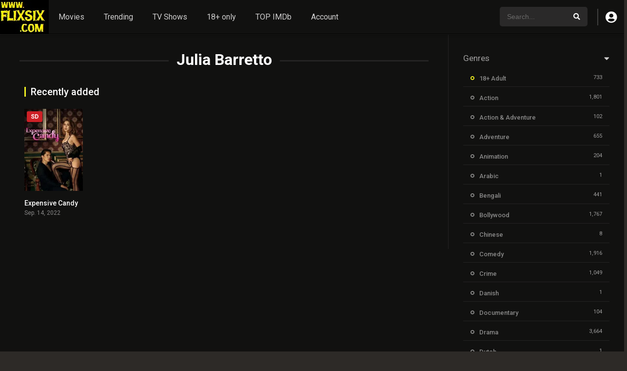

--- FILE ---
content_type: text/html; charset=UTF-8
request_url: https://flixsix.com/cast/julia-barretto/
body_size: 11902
content:
<!DOCTYPE html>
<html lang="en-US">
<head>
<meta charset="UTF-8" />
<link rel='apple-touch-icon' href='https://flixsix.com/wp-content/uploads/2023/04/apple-touch-icon.png'/>
<meta name="apple-mobile-web-app-capable" content="yes">
<meta name="apple-mobile-web-app-status-bar-style" content="black">
<meta name="mobile-web-app-capable" content="yes">
<meta name="viewport" content="width=device-width, initial-scale=1, shrink-to-fit=no">
<style>
div.mobileadban {background-color: #000000;margin-bottom: 10px;width:100%; height:82px;}
div.mobileadban a img {display: block; margin-left: auto; margin-right: auto;}		
div.tabadban {background-color: #000000;margin-bottom: 20px; width:100%; height:151px;}
div.tabdban a img {display: block; margin-left: auto; margin-right: auto;}		
div.desktopadban {background-color: #000000;margin-bottom: 30px; width:100%; height:200px;}
div.desktopadban a img {display: block; margin-left: auto; margin-right: auto;}		
@media screen and (max-width: 565px) {div.tabadban {display: none;}div.desktopadban {display: none;}}
@media screen and (min-width: 566px) and (max-width: 767px) { div.mobileadban {display: none;} div.desktopadban {display: none;}}		
@media screen and (min-width: 768px) {div.mobileadban {display: none;}div.tabadban {display: none;}	}
</style>	
<meta name="theme-color" content="#000000"><link rel='shortcut icon' href='https://flixsix.com/wp-content/uploads/2025/07/icon.jpg' type='image/x-icon' />
<meta name='robots' content='index, follow, max-image-preview:large, max-snippet:-1, max-video-preview:-1' />
	<style>img:is([sizes="auto" i], [sizes^="auto," i]) { contain-intrinsic-size: 3000px 1500px }</style>
	
	<!-- This site is optimized with the Yoast SEO plugin v26.3 - https://yoast.com/wordpress/plugins/seo/ -->
	<title>Julia Barretto Archives - Free Watch online Movies tv series web series at flixsix.com MLSBD, mlwbd</title>
	<link rel="canonical" href="https://flixsix.com/cast/julia-barretto/" />
	<meta property="og:locale" content="en_US" />
	<meta property="og:type" content="article" />
	<meta property="og:title" content="Julia Barretto Archives - Free Watch online Movies tv series web series at flixsix.com MLSBD, mlwbd" />
	<meta property="og:url" content="https://flixsix.com/cast/julia-barretto/" />
	<meta property="og:site_name" content="Free Watch online Movies tv series web series at flixsix.com MLSBD, mlwbd" />
	<meta name="twitter:card" content="summary_large_image" />
	<script type="application/ld+json" class="yoast-schema-graph">{"@context":"https://schema.org","@graph":[{"@type":"CollectionPage","@id":"https://flixsix.com/cast/julia-barretto/","url":"https://flixsix.com/cast/julia-barretto/","name":"Julia Barretto Archives - Free Watch online Movies tv series web series at flixsix.com MLSBD, mlwbd","isPartOf":{"@id":"https://flixsix.com/#website"},"breadcrumb":{"@id":"https://flixsix.com/cast/julia-barretto/#breadcrumb"},"inLanguage":"en-US"},{"@type":"BreadcrumbList","@id":"https://flixsix.com/cast/julia-barretto/#breadcrumb","itemListElement":[{"@type":"ListItem","position":1,"name":"Home","item":"https://flixsix.com/"},{"@type":"ListItem","position":2,"name":"Julia Barretto"}]},{"@type":"WebSite","@id":"https://flixsix.com/#website","url":"https://flixsix.com/","name":"Free Watch online Movies tv series web series at flixsix.com MLSBD, mlwbd","description":"","publisher":{"@id":"https://flixsix.com/#organization"},"potentialAction":[{"@type":"SearchAction","target":{"@type":"EntryPoint","urlTemplate":"https://flixsix.com/?s={search_term_string}"},"query-input":{"@type":"PropertyValueSpecification","valueRequired":true,"valueName":"search_term_string"}}],"inLanguage":"en-US"},{"@type":"Organization","@id":"https://flixsix.com/#organization","name":"Free Watch online Movies tv series web series at flixsix.com MLSBD, mlwbd","url":"https://flixsix.com/","logo":{"@type":"ImageObject","inLanguage":"en-US","@id":"https://flixsix.com/#/schema/logo/image/","url":"https://flixsix.com/wp-content/uploads/2023/04/logo-1.jpg","contentUrl":"https://flixsix.com/wp-content/uploads/2023/04/logo-1.jpg","width":100,"height":70,"caption":"Free Watch online Movies tv series web series at flixsix.com MLSBD, mlwbd"},"image":{"@id":"https://flixsix.com/#/schema/logo/image/"}}]}</script>
	<!-- / Yoast SEO plugin. -->


<link rel='dns-prefetch' href='//fonts.googleapis.com' />
<link rel="alternate" type="application/rss+xml" title="Free Watch online Movies tv series web series at flixsix.com MLSBD, mlwbd &raquo; Feed" href="https://flixsix.com/feed/" />
<link rel="alternate" type="application/rss+xml" title="Free Watch online Movies tv series web series at flixsix.com MLSBD, mlwbd &raquo; Comments Feed" href="https://flixsix.com/comments/feed/" />
<link rel="alternate" type="application/rss+xml" title="Free Watch online Movies tv series web series at flixsix.com MLSBD, mlwbd &raquo; Julia Barretto Cast Feed" href="https://flixsix.com/cast/julia-barretto/feed/" />
<link rel='stylesheet' id='wp-block-library-css' href="https://flixsix.com/wp-includes/css/dist/block-library/style.min.css?ver=6.8.3" type='text/css' media='all' />
<style id='classic-theme-styles-inline-css' type='text/css'>
/*! This file is auto-generated */
.wp-block-button__link{color:#fff;background-color:#32373c;border-radius:9999px;box-shadow:none;text-decoration:none;padding:calc(.667em + 2px) calc(1.333em + 2px);font-size:1.125em}.wp-block-file__button{background:#32373c;color:#fff;text-decoration:none}
</style>
<style id='global-styles-inline-css' type='text/css'>
:root{--wp--preset--aspect-ratio--square: 1;--wp--preset--aspect-ratio--4-3: 4/3;--wp--preset--aspect-ratio--3-4: 3/4;--wp--preset--aspect-ratio--3-2: 3/2;--wp--preset--aspect-ratio--2-3: 2/3;--wp--preset--aspect-ratio--16-9: 16/9;--wp--preset--aspect-ratio--9-16: 9/16;--wp--preset--color--black: #000000;--wp--preset--color--cyan-bluish-gray: #abb8c3;--wp--preset--color--white: #ffffff;--wp--preset--color--pale-pink: #f78da7;--wp--preset--color--vivid-red: #cf2e2e;--wp--preset--color--luminous-vivid-orange: #ff6900;--wp--preset--color--luminous-vivid-amber: #fcb900;--wp--preset--color--light-green-cyan: #7bdcb5;--wp--preset--color--vivid-green-cyan: #00d084;--wp--preset--color--pale-cyan-blue: #8ed1fc;--wp--preset--color--vivid-cyan-blue: #0693e3;--wp--preset--color--vivid-purple: #9b51e0;--wp--preset--gradient--vivid-cyan-blue-to-vivid-purple: linear-gradient(135deg,rgba(6,147,227,1) 0%,rgb(155,81,224) 100%);--wp--preset--gradient--light-green-cyan-to-vivid-green-cyan: linear-gradient(135deg,rgb(122,220,180) 0%,rgb(0,208,130) 100%);--wp--preset--gradient--luminous-vivid-amber-to-luminous-vivid-orange: linear-gradient(135deg,rgba(252,185,0,1) 0%,rgba(255,105,0,1) 100%);--wp--preset--gradient--luminous-vivid-orange-to-vivid-red: linear-gradient(135deg,rgba(255,105,0,1) 0%,rgb(207,46,46) 100%);--wp--preset--gradient--very-light-gray-to-cyan-bluish-gray: linear-gradient(135deg,rgb(238,238,238) 0%,rgb(169,184,195) 100%);--wp--preset--gradient--cool-to-warm-spectrum: linear-gradient(135deg,rgb(74,234,220) 0%,rgb(151,120,209) 20%,rgb(207,42,186) 40%,rgb(238,44,130) 60%,rgb(251,105,98) 80%,rgb(254,248,76) 100%);--wp--preset--gradient--blush-light-purple: linear-gradient(135deg,rgb(255,206,236) 0%,rgb(152,150,240) 100%);--wp--preset--gradient--blush-bordeaux: linear-gradient(135deg,rgb(254,205,165) 0%,rgb(254,45,45) 50%,rgb(107,0,62) 100%);--wp--preset--gradient--luminous-dusk: linear-gradient(135deg,rgb(255,203,112) 0%,rgb(199,81,192) 50%,rgb(65,88,208) 100%);--wp--preset--gradient--pale-ocean: linear-gradient(135deg,rgb(255,245,203) 0%,rgb(182,227,212) 50%,rgb(51,167,181) 100%);--wp--preset--gradient--electric-grass: linear-gradient(135deg,rgb(202,248,128) 0%,rgb(113,206,126) 100%);--wp--preset--gradient--midnight: linear-gradient(135deg,rgb(2,3,129) 0%,rgb(40,116,252) 100%);--wp--preset--font-size--small: 13px;--wp--preset--font-size--medium: 20px;--wp--preset--font-size--large: 36px;--wp--preset--font-size--x-large: 42px;--wp--preset--spacing--20: 0.44rem;--wp--preset--spacing--30: 0.67rem;--wp--preset--spacing--40: 1rem;--wp--preset--spacing--50: 1.5rem;--wp--preset--spacing--60: 2.25rem;--wp--preset--spacing--70: 3.38rem;--wp--preset--spacing--80: 5.06rem;--wp--preset--shadow--natural: 6px 6px 9px rgba(0, 0, 0, 0.2);--wp--preset--shadow--deep: 12px 12px 50px rgba(0, 0, 0, 0.4);--wp--preset--shadow--sharp: 6px 6px 0px rgba(0, 0, 0, 0.2);--wp--preset--shadow--outlined: 6px 6px 0px -3px rgba(255, 255, 255, 1), 6px 6px rgba(0, 0, 0, 1);--wp--preset--shadow--crisp: 6px 6px 0px rgba(0, 0, 0, 1);}:where(.is-layout-flex){gap: 0.5em;}:where(.is-layout-grid){gap: 0.5em;}body .is-layout-flex{display: flex;}.is-layout-flex{flex-wrap: wrap;align-items: center;}.is-layout-flex > :is(*, div){margin: 0;}body .is-layout-grid{display: grid;}.is-layout-grid > :is(*, div){margin: 0;}:where(.wp-block-columns.is-layout-flex){gap: 2em;}:where(.wp-block-columns.is-layout-grid){gap: 2em;}:where(.wp-block-post-template.is-layout-flex){gap: 1.25em;}:where(.wp-block-post-template.is-layout-grid){gap: 1.25em;}.has-black-color{color: var(--wp--preset--color--black) !important;}.has-cyan-bluish-gray-color{color: var(--wp--preset--color--cyan-bluish-gray) !important;}.has-white-color{color: var(--wp--preset--color--white) !important;}.has-pale-pink-color{color: var(--wp--preset--color--pale-pink) !important;}.has-vivid-red-color{color: var(--wp--preset--color--vivid-red) !important;}.has-luminous-vivid-orange-color{color: var(--wp--preset--color--luminous-vivid-orange) !important;}.has-luminous-vivid-amber-color{color: var(--wp--preset--color--luminous-vivid-amber) !important;}.has-light-green-cyan-color{color: var(--wp--preset--color--light-green-cyan) !important;}.has-vivid-green-cyan-color{color: var(--wp--preset--color--vivid-green-cyan) !important;}.has-pale-cyan-blue-color{color: var(--wp--preset--color--pale-cyan-blue) !important;}.has-vivid-cyan-blue-color{color: var(--wp--preset--color--vivid-cyan-blue) !important;}.has-vivid-purple-color{color: var(--wp--preset--color--vivid-purple) !important;}.has-black-background-color{background-color: var(--wp--preset--color--black) !important;}.has-cyan-bluish-gray-background-color{background-color: var(--wp--preset--color--cyan-bluish-gray) !important;}.has-white-background-color{background-color: var(--wp--preset--color--white) !important;}.has-pale-pink-background-color{background-color: var(--wp--preset--color--pale-pink) !important;}.has-vivid-red-background-color{background-color: var(--wp--preset--color--vivid-red) !important;}.has-luminous-vivid-orange-background-color{background-color: var(--wp--preset--color--luminous-vivid-orange) !important;}.has-luminous-vivid-amber-background-color{background-color: var(--wp--preset--color--luminous-vivid-amber) !important;}.has-light-green-cyan-background-color{background-color: var(--wp--preset--color--light-green-cyan) !important;}.has-vivid-green-cyan-background-color{background-color: var(--wp--preset--color--vivid-green-cyan) !important;}.has-pale-cyan-blue-background-color{background-color: var(--wp--preset--color--pale-cyan-blue) !important;}.has-vivid-cyan-blue-background-color{background-color: var(--wp--preset--color--vivid-cyan-blue) !important;}.has-vivid-purple-background-color{background-color: var(--wp--preset--color--vivid-purple) !important;}.has-black-border-color{border-color: var(--wp--preset--color--black) !important;}.has-cyan-bluish-gray-border-color{border-color: var(--wp--preset--color--cyan-bluish-gray) !important;}.has-white-border-color{border-color: var(--wp--preset--color--white) !important;}.has-pale-pink-border-color{border-color: var(--wp--preset--color--pale-pink) !important;}.has-vivid-red-border-color{border-color: var(--wp--preset--color--vivid-red) !important;}.has-luminous-vivid-orange-border-color{border-color: var(--wp--preset--color--luminous-vivid-orange) !important;}.has-luminous-vivid-amber-border-color{border-color: var(--wp--preset--color--luminous-vivid-amber) !important;}.has-light-green-cyan-border-color{border-color: var(--wp--preset--color--light-green-cyan) !important;}.has-vivid-green-cyan-border-color{border-color: var(--wp--preset--color--vivid-green-cyan) !important;}.has-pale-cyan-blue-border-color{border-color: var(--wp--preset--color--pale-cyan-blue) !important;}.has-vivid-cyan-blue-border-color{border-color: var(--wp--preset--color--vivid-cyan-blue) !important;}.has-vivid-purple-border-color{border-color: var(--wp--preset--color--vivid-purple) !important;}.has-vivid-cyan-blue-to-vivid-purple-gradient-background{background: var(--wp--preset--gradient--vivid-cyan-blue-to-vivid-purple) !important;}.has-light-green-cyan-to-vivid-green-cyan-gradient-background{background: var(--wp--preset--gradient--light-green-cyan-to-vivid-green-cyan) !important;}.has-luminous-vivid-amber-to-luminous-vivid-orange-gradient-background{background: var(--wp--preset--gradient--luminous-vivid-amber-to-luminous-vivid-orange) !important;}.has-luminous-vivid-orange-to-vivid-red-gradient-background{background: var(--wp--preset--gradient--luminous-vivid-orange-to-vivid-red) !important;}.has-very-light-gray-to-cyan-bluish-gray-gradient-background{background: var(--wp--preset--gradient--very-light-gray-to-cyan-bluish-gray) !important;}.has-cool-to-warm-spectrum-gradient-background{background: var(--wp--preset--gradient--cool-to-warm-spectrum) !important;}.has-blush-light-purple-gradient-background{background: var(--wp--preset--gradient--blush-light-purple) !important;}.has-blush-bordeaux-gradient-background{background: var(--wp--preset--gradient--blush-bordeaux) !important;}.has-luminous-dusk-gradient-background{background: var(--wp--preset--gradient--luminous-dusk) !important;}.has-pale-ocean-gradient-background{background: var(--wp--preset--gradient--pale-ocean) !important;}.has-electric-grass-gradient-background{background: var(--wp--preset--gradient--electric-grass) !important;}.has-midnight-gradient-background{background: var(--wp--preset--gradient--midnight) !important;}.has-small-font-size{font-size: var(--wp--preset--font-size--small) !important;}.has-medium-font-size{font-size: var(--wp--preset--font-size--medium) !important;}.has-large-font-size{font-size: var(--wp--preset--font-size--large) !important;}.has-x-large-font-size{font-size: var(--wp--preset--font-size--x-large) !important;}
:where(.wp-block-post-template.is-layout-flex){gap: 1.25em;}:where(.wp-block-post-template.is-layout-grid){gap: 1.25em;}
:where(.wp-block-columns.is-layout-flex){gap: 2em;}:where(.wp-block-columns.is-layout-grid){gap: 2em;}
:root :where(.wp-block-pullquote){font-size: 1.5em;line-height: 1.6;}
</style>
<link rel='stylesheet' id='fontawesome-pro-css' href="https://flixsix.com/wp-content/themes/dooplay255/assets/fontawesome/css/all.min.css?ver=5.15.1" type='text/css' media='all' />
<link rel='stylesheet' id='owl-carousel-css' href="https://flixsix.com/wp-content/themes/dooplay255/assets/css/front.owl.min.css?ver=2.5.5" type='text/css' media='all' />
<link rel='stylesheet' id='google-fonts-css' href='https://fonts.googleapis.com/css?family=Roboto%3A300%2C400%2C500%2C700&#038;ver=2.5.5' type='text/css' media='all' />
<link rel='stylesheet' id='scrollbar-css' href="https://flixsix.com/wp-content/themes/dooplay255/assets/css/front.crollbar.min.css?ver=1769001010" type='text/css' media='all' />
<link rel='stylesheet' id='dooplay-css' href="https://flixsix.com/wp-content/themes/dooplay255/assets/css/front.style.min.css?ver=1769001010" type='text/css' media='all' />
<link rel='stylesheet' id='dooplay-color-scheme-css' href="https://flixsix.com/wp-content/themes/dooplay255/assets/css/colors.dark.min.css?ver=1769001010" type='text/css' media='all' />
<link rel='stylesheet' id='dooplay-responsive-css' href="https://flixsix.com/wp-content/themes/dooplay255/assets/css/front.mobile.min.css?ver=1769001010" type='text/css' media='all' />
<script type="text/javascript" src="https://flixsix.com/wp-includes/js/jquery/jquery.min.js?ver=3.7.1" id="jquery-core-js"></script>
<script type="text/javascript" src="https://flixsix.com/wp-includes/js/jquery/jquery-migrate.min.js?ver=3.4.1" id="jquery-migrate-js"></script>
<script type="text/javascript" src="https://flixsix.com/wp-content/themes/dooplay255/assets/js/lib/lazyload.js?ver=2.5.5" id="lazyload-js"></script>
<script type="text/javascript" src="https://flixsix.com/wp-content/themes/dooplay255/assets/js/lib/pwsscrollbar.js?ver=2.5.5" id="scrollbar-js"></script>
<script type="text/javascript" src="https://flixsix.com/wp-content/themes/dooplay255/assets/js/lib/owlcarousel.js?ver=2.5.5" id="owl-carousel-js"></script>
<script type="text/javascript" src="https://flixsix.com/wp-content/themes/dooplay255/assets/js/lib/idtabs.js?ver=2.5.5" id="idTabs-js"></script>
<script type="text/javascript" src="https://flixsix.com/wp-content/themes/dooplay255/assets/js/lib/isrepeater.js?ver=2.5.5" id="dtRepeat-js"></script>
<script type="text/javascript" id="dt_main_ajax-js-extra">
/* <![CDATA[ */
var dtAjax = {"url":"\/wp-admin\/admin-ajax.php","player_api":"http:\/\/flixsix.com\/wp-json\/dooplayer\/v2\/","play_ajaxmd":"1","play_method":"admin_ajax","googlercptc":"6LeUJQAaAAAAAOcAY9tkbKeUogt8ssBmjV_UG2XF","classitem":"6","loading":"Loading..","afavorites":"Add to favorites","rfavorites":"Remove of favorites","views":"Views","remove":"Remove","isawit":"I saw it","send":"Data send..","updating":"Updating data..","error":"Error","pending":"Pending review","ltipe":"Download","sending":"Sending data","enabled":"Enable","disabled":"Disable","trash":"Delete","lshared":"Links Shared","ladmin":"Manage pending links","sendingrep":"Please wait, sending data..","ready":"Ready","deletelin":"Do you really want to delete this link?"};
/* ]]> */
</script>
<script type="text/javascript" src="https://flixsix.com/wp-content/themes/dooplay255/assets/js/front.ajax.min.js?ver=2.5.5" id="dt_main_ajax-js"></script>
<link rel="https://api.w.org/" href="https://flixsix.com/wp-json/" /><link rel="alternate" title="JSON" type="application/json" href="https://flixsix.com/wp-json/wp/v2/dtcast/31692" /><link rel="EditURI" type="application/rsd+xml" title="RSD" href="https://flixsix.com/xmlrpc.php?rsd" />
<meta name="generator" content="WordPress 6.8.3" />
<script type="text/javascript">jQuery(document).ready(function(a){"false"==dtGonza.mobile&&a(window).load(function(){a(".scrolling").mCustomScrollbar({theme:"minimal-dark",scrollInertia:200,scrollButtons:{enable:!0},callbacks:{onTotalScrollOffset:100,alwaysTriggerOffsets:!1}})})});</script>
<style type='text/css'>
body{font-family:"Roboto", sans-serif;}
body{background-color:#2d2a27;}
header.main .hbox,#contenedor,footer.main .fbox{max-width:1500px;}
a,.home-blog-post .entry-date .date,.top-imdb-item:hover>.title a,.module .content .items .item .data h3 a:hover,.head-main-nav ul.main-header li:hover>a,.login_box .box a.register{color:#eeee22;}
.nav_items_module a.btn:hover,.pagination span.current,.w_item_b a:hover>.data .wextra b:before,.comment-respond h3:before,footer.main .fbox .fmenu ul li a:hover{color:#eeee22;}
header.main .hbox .search form button[type=submit]:hover,.loading,#seasons .se-c .se-a ul.episodios li .episodiotitle a:hover,.sgeneros a:hover,.page_user nav.user ul li a:hover{color:#eeee22;}
footer.main .fbox .fmenu ul li.current-menu-item a,.posts .meta .autor i,.pag_episodes .item a:hover,a.link_a:hover,ul.smenu li a:hover{color:#eeee22;}
header.responsive .nav a.active:before, header.responsive .search a.active:before,.dtuser a.clicklogin:hover,.menuresp .menu ul.resp li a:hover,.menuresp .menu ul.resp li ul.sub-menu li a:hover{color:#eeee22;}
.sl-wrapper a:before,table.account_links tbody td a:hover,.dt_mainmeta nav.genres ul li a:hover{color:#eeee22;}
.dt_mainmeta nav.genres ul li.current-cat a:before,.dooplay_player .options ul li:hover span.title{color:#eeee22;}
.head-main-nav ul.main-header li ul.sub-menu li a:hover,form.form-resp-ab button[type=submit]:hover>span,.sidebar aside.widget ul li a:hover{color:#eeee22;}
header.top_imdb h1.top-imdb-h1 span,article.post .information .meta span.autor,.w_item_c a:hover>.rating i,span.comment-author-link,.pagination a:hover{color:#eeee22;}
.letter_home ul.glossary li a:hover, .letter_home ul.glossary li a.active, .user_control a.in-list{color:#eeee22;}
.headitems a#dooplay_signout:hover, .login_box .box a#c_loginbox:hover{color:#eeee22;}
.report_modal .box .form form fieldset label:hover > span.title{color:#eeee22;}
.linktabs ul li a.selected,ul.smenu li a.selected,a.liked,.module .content header span a.see-all,.page_user nav.user ul li a.selected,.dt_mainmeta nav.releases ul li a:hover{background:#eeee22;}
a.see_all,p.form-submit input[type=submit]:hover,.report-video-form fieldset input[type=submit],a.mtoc,.contact .wrapper fieldset input[type=submit],span.item_type,a.main{background:#eeee22;}
.post-comments .comment-reply-link:hover,#seasons .se-c .se-q span.se-o,#edit_link .box .form_edit .cerrar a:hover{background:#eeee22;}
.user_edit_control ul li a.selected,form.update_profile fieldset input[type=submit],.page_user .content .paged a.load_more:hover,#edit_link .box .form_edit fieldset input[type="submit"]{background:#eeee22;}
.login_box .box input[type="submit"],.form_post_lik .control .left a.add_row:hover,.form_post_lik .table table tbody tr td a.remove_row:hover,.form_post_lik .control .right input[type="submit"]{background:#eeee22;}
#dt_contenedor{background-color:#2d2a27;}
.plyr input[type=range]::-ms-fill-lower{background:#eeee22;}
.menuresp .menu .user a.ctgs,.menuresp .menu .user .logout a:hover{background:#eeee22;}
.plyr input[type=range]:active::-webkit-slider-thumb{background:#eeee22;}
.plyr input[type=range]:active::-moz-range-thumb{background:#eeee22;}
.plyr input[type=range]:active::-ms-thumb{background:#eeee22;}
.tagcloud a:hover,ul.abc li a:hover,ul.abc li a.select, {background:#eeee22;}
.featu{background:#16af93;}
.report_modal .box .form form fieldset input[type=submit]{background-color:#eeee22;}
.contact .wrapper fieldset input[type=text]:focus, .contact .wrapper fieldset textarea:focus,header.main .hbox .dt_user ul li ul li:hover > a,.login_box .box a.register{border-color:#eeee22;}
.module .content header h1{border-color:#eeee22;}
.module .content header h2{border-color:#eeee22;}
a.see_all{border-color:#eeee22;}
.top-imdb-list h3{border-color:#eeee22;}
.user_edit_control ul li a.selected:before{border-top-color:#eeee22;}
header.main .loading{color:#fff!important;}
.starstruck .star-on-png:before{color:#eeee22;}

.search_page_form {
  width: 100%;
    margin-bottom: 10px;
}
.search_page_form form {
    background: yellow;
    border: 1px solid #fc0;
    color: #fc0;
    width: 100%;
    position: relative;
    border-radius: 5px;  
}
.search_page_form form input[type=text] {
    color: #000;  
    width: 100%;
    text-align: center;
    padding: 14px 20px;
    font-size: 18px;
  	margin: 1%;
}
.search_page_form form button {
    position: absolute;
    right: 0;
    top: 0;
    border: 0;
    padding: 14px;
    cursor: pointer;
    background: 0 0;
    	margin: 1%;
}
</style>
<script type='text/javascript' src='//ashorenorris.com/33/20/32/3320321ab012f1b600940dd8c24e8990.js'></script></head>
<body class="archive tax-dtcast term-julia-barretto term-31692 wp-theme-dooplay255">
<div id="dt_contenedor">
<header id="header" class="main">
	<div class="hbox">
		<div class="fix-hidden">
			<div class="logo">
				<a href="https://flixsix.com"><img src='https://flixsix.com/wp-content/uploads/2025/07/logo.jpg' alt='Free Watch online Movies tv series web series at flixsix.com MLSBD, mlwbd'/></a>
			</div>
			<div class="head-main-nav">
				<div class="menu-header-container"><ul id="main_header" class="main-header"><li id="menu-item-20102" class="menu-item menu-item-type-custom menu-item-object-custom menu-item-20102"><a href="https://flixsix.com/movies/">Movies</a></li>
<li id="menu-item-20106" class="menu-item menu-item-type-post_type menu-item-object-page menu-item-20106"><a href="https://flixsix.com/trending/">Trending</a></li>
<li id="menu-item-20103" class="menu-item menu-item-type-custom menu-item-object-custom menu-item-20103"><a href="https://flixsix.com/tvshows/">TV Shows</a></li>
<li id="menu-item-57854" class="menu-item menu-item-type-custom menu-item-object-custom menu-item-57854"><a href="https://flixsix.com/genre/18-adult/">18+ only</a></li>
<li id="menu-item-57855" class="menu-item menu-item-type-post_type menu-item-object-page menu-item-57855"><a href="https://flixsix.com/top-imdb/">TOP IMDb</a></li>
<li id="menu-item-57856" class="menu-item menu-item-type-post_type menu-item-object-page menu-item-57856"><a href="https://flixsix.com/account/">Account</a></li>
</ul></div>			</div>
			<div class="headitems register_active">
				<div id="advc-menu" class="search">
					<form method="get" id="searchform" action="https://flixsix.com">
						<input type="text" placeholder="Search..." name="s" id="s" value="" autocomplete="off">
						<button class="search-button" type="submit"><span class="fas fa-search"></span></button>
					</form>
				</div>
				<!-- end search -->
								<div class="dtuser">
					<a href="#" class="clicklogin">
						<i class="fas fa-user-circle"></i>
					</a>
				</div>
								<!-- end dt_user -->
			</div>
		</div>
		<div class="live-search ltr"></div>
	</div>
</header>
<div class="fixheadresp">
	<header class="responsive">
		<div class="nav"><a class="aresp nav-resp"></a></div>
		<div class="search"><a class="aresp search-resp"></a></div>
		<div class="logo">
            <a href="https://flixsix.com/"><img src='https://flixsix.com/wp-content/uploads/2025/07/logo.jpg' alt='Free Watch online Movies tv series web series at flixsix.com MLSBD, mlwbd'/></a>
        </div>
	</header>
	<div class="search_responsive">
		<form method="get" id="form-search-resp" class="form-resp-ab" action="https://flixsix.com">
			<input type="text" placeholder="Search..." name="s" id="ms" value="" autocomplete="off">
			<button type="submit" class="search-button"><span class="fas fa-search"></span></button>
		</form>
		<div class="live-search"></div>
	</div>
	<div id="arch-menu" class="menuresp">
		<div class="menu">
						<div class="user">
				<a class="ctgs clicklogin">Login</a>
				<a class="ctgs" href="https://flixsix.com/account/?action=sign-in">Sign Up</a>
			</div>
        			<div class="menu-header-container"><ul id="main_header" class="resp"><li class="menu-item menu-item-type-custom menu-item-object-custom menu-item-20102"><a href="https://flixsix.com/movies/">Movies</a></li>
<li class="menu-item menu-item-type-post_type menu-item-object-page menu-item-20106"><a href="https://flixsix.com/trending/">Trending</a></li>
<li class="menu-item menu-item-type-custom menu-item-object-custom menu-item-20103"><a href="https://flixsix.com/tvshows/">TV Shows</a></li>
<li class="menu-item menu-item-type-custom menu-item-object-custom menu-item-57854"><a href="https://flixsix.com/genre/18-adult/">18+ only</a></li>
<li class="menu-item menu-item-type-post_type menu-item-object-page menu-item-57855"><a href="https://flixsix.com/top-imdb/">TOP IMDb</a></li>
<li class="menu-item menu-item-type-post_type menu-item-object-page menu-item-57856"><a href="https://flixsix.com/account/">Account</a></li>
</ul></div>		</div>
	</div>
</div>

<div id="contenedor">
<div class="login_box">
    <div class="box">
        <a id="c_loginbox"><i class="fas fa-times"></i></a>
        <h3>Login to your account</h3>
        <form method="post" id="dooplay_login_user">
            <fieldset class="user"><input type="text" name="log" placeholder="Username"></fieldset>
            <fieldset class="password"><input type="password" name="pwd" placeholder="Password"></fieldset>
            <label><input name="rmb" type="checkbox" id="rememberme" value="forever" checked> Remember Me</label>
            <fieldset class="submit"><input id="dooplay_login_btn" data-btntext="Log in" type="submit" value="Log in"></fieldset>
            <a class="register" href="https://flixsix.com/account/?action=sign-in">Register a new account</a>
            <label><a class="pteks" href="https://flixsix.com/wp-login.php?action=lostpassword">Lost your password?</a></label>
            <input type="hidden" name="red" value="http://flixsix.com/cast/julia-barretto/">
            <input type="hidden" name="action" value="dooplay_login">
        </form>
    </div>
</div>
<div class="module">
	<div class="content right full">
	<h1 class="heading-archive">Julia Barretto</h1>
			
	<div class="desc_category">
			</div>
	<header>
		<h2>Recently added</h2>
	</header>
	<div class="items full">
	<article id="post-40488" class="item movies">
	<div class="poster">
		<img src="https://image.tmdb.org/t/p/w185/xqqSujBOob4zkHwuWsSTUQWAmfh.jpg" alt="Expensive Candy">
		<div class="rating">6.4</div>
		<div class="mepo">
        <span class="quality">SD</span>		</div>
		<a href="https://flixsix.com/movies/expensive-candy/"><div class="see play1"></div></a>
	</div>
	<div class="data">
		<h3><a href="https://flixsix.com/movies/expensive-candy/">Expensive Candy</a></h3>
        <span>Sep. 14, 2022</span>
	</div>
	</article>
	</div>
		</div>
	<div class="sidebar right scrolling">
		<div class="fixed-sidebar-blank">
			<div class="dt_mainmeta"><nav class="genres"><h2 class="widget-title">Genres</h2><ul class="genres falsescroll">	<li class="cat-item cat-item-17729 current-cat"><a aria-current="page" href="https://flixsix.com/genre/18-adult/">18+ Adult</a> <i>733</i>
</li>
	<li class="cat-item cat-item-4"><a href="https://flixsix.com/genre/action/">Action</a> <i>1,801</i>
</li>
	<li class="cat-item cat-item-10234"><a href="https://flixsix.com/genre/action-adventure/">Action &amp; Adventure</a> <i>102</i>
</li>
	<li class="cat-item cat-item-3"><a href="https://flixsix.com/genre/adventure/">Adventure</a> <i>655</i>
</li>
	<li class="cat-item cat-item-93"><a href="https://flixsix.com/genre/animation/">Animation</a> <i>204</i>
</li>
	<li class="cat-item cat-item-9003"><a href="https://flixsix.com/genre/arabic/">Arabic</a> <i>1</i>
</li>
	<li class="cat-item cat-item-8998"><a href="https://flixsix.com/genre/bengali/">Bengali</a> <i>441</i>
</li>
	<li class="cat-item cat-item-402"><a href="https://flixsix.com/genre/bollywood/">Bollywood</a> <i>1,767</i>
</li>
	<li class="cat-item cat-item-9004"><a href="https://flixsix.com/genre/chinese/">Chinese</a> <i>8</i>
</li>
	<li class="cat-item cat-item-57"><a href="https://flixsix.com/genre/comedy/">Comedy</a> <i>1,916</i>
</li>
	<li class="cat-item cat-item-45"><a href="https://flixsix.com/genre/crime/">Crime</a> <i>1,049</i>
</li>
	<li class="cat-item cat-item-9007"><a href="https://flixsix.com/genre/danish/">Danish</a> <i>1</i>
</li>
	<li class="cat-item cat-item-268"><a href="https://flixsix.com/genre/documentary/">Documentary</a> <i>104</i>
</li>
	<li class="cat-item cat-item-30"><a href="https://flixsix.com/genre/drama/">Drama</a> <i>3,664</i>
</li>
	<li class="cat-item cat-item-17280"><a href="https://flixsix.com/genre/dutch/">Dutch</a> <i>1</i>
</li>
	<li class="cat-item cat-item-19999"><a href="https://flixsix.com/genre/english/">English</a> <i>2</i>
</li>
	<li class="cat-item cat-item-58"><a href="https://flixsix.com/genre/family/">Family</a> <i>447</i>
</li>
	<li class="cat-item cat-item-5"><a href="https://flixsix.com/genre/fantasy/">Fantasy</a> <i>389</i>
</li>
	<li class="cat-item cat-item-9001"><a href="https://flixsix.com/genre/french/">French</a> <i>6</i>
</li>
	<li class="cat-item cat-item-9005"><a href="https://flixsix.com/genre/german/">German</a> <i>4</i>
</li>
	<li class="cat-item cat-item-404"><a href="https://flixsix.com/genre/hindi-dubbed/">Hindi Dubbed</a> <i>826</i>
</li>
	<li class="cat-item cat-item-495"><a href="https://flixsix.com/genre/history/">History</a> <i>174</i>
</li>
	<li class="cat-item cat-item-403"><a href="https://flixsix.com/genre/hollywood/">Hollywood</a> <i>2,777</i>
</li>
	<li class="cat-item cat-item-22933"><a href="https://flixsix.com/genre/hong-kong/">Hong-Kong</a> <i>1</i>
</li>
	<li class="cat-item cat-item-173"><a href="https://flixsix.com/genre/horror/">Horror</a> <i>622</i>
</li>
	<li class="cat-item cat-item-9009"><a href="https://flixsix.com/genre/indonesian/">Indonesian</a> <i>4</i>
</li>
	<li class="cat-item cat-item-9008"><a href="https://flixsix.com/genre/italian/">Italian</a> <i>5</i>
</li>
	<li class="cat-item cat-item-17282"><a href="https://flixsix.com/genre/japanese/">Japanese</a> <i>1</i>
</li>
	<li class="cat-item cat-item-10775"><a href="https://flixsix.com/genre/kids/">Kids</a> <i>5</i>
</li>
	<li class="cat-item cat-item-8974"><a href="https://flixsix.com/genre/korean/">Korean</a> <i>29</i>
</li>
	<li class="cat-item cat-item-9006"><a href="https://flixsix.com/genre/malayalam/">Malayalam</a> <i>14</i>
</li>
	<li class="cat-item cat-item-124"><a href="https://flixsix.com/genre/music/">Music</a> <i>110</i>
</li>
	<li class="cat-item cat-item-193"><a href="https://flixsix.com/genre/mystery/">Mystery</a> <i>578</i>
</li>
	<li class="cat-item cat-item-17281"><a href="https://flixsix.com/genre/norwegian/">Norwegian</a> <i>1</i>
</li>
	<li class="cat-item cat-item-17259"><a href="https://flixsix.com/genre/pakistani/">Pakistani</a> <i>3</i>
</li>
	<li class="cat-item cat-item-22929"><a href="https://flixsix.com/genre/polish/">Polish</a> <i>1</i>
</li>
	<li class="cat-item cat-item-36998"><a href="https://flixsix.com/genre/portuguese/">Portuguese</a> <i>1</i>
</li>
	<li class="cat-item cat-item-17361"><a href="https://flixsix.com/genre/punjabi/">Punjabi</a> <i>205</i>
</li>
	<li class="cat-item cat-item-10703"><a href="https://flixsix.com/genre/reality/">Reality</a> <i>21</i>
</li>
	<li class="cat-item cat-item-150"><a href="https://flixsix.com/genre/romance/">Romance</a> <i>1,352</i>
</li>
	<li class="cat-item cat-item-9002"><a href="https://flixsix.com/genre/russian/">Russian</a> <i>2</i>
</li>
	<li class="cat-item cat-item-2"><a href="https://flixsix.com/genre/sci-fi/">Sci-Fi</a> <i>0</i>
</li>
	<li class="cat-item cat-item-10397"><a href="https://flixsix.com/genre/sci-fi-fantasy/">Sci-Fi &amp; Fantasy</a> <i>65</i>
</li>
	<li class="cat-item cat-item-29"><a href="https://flixsix.com/genre/science-fiction/">Science Fiction</a> <i>465</i>
</li>
	<li class="cat-item cat-item-11814"><a href="https://flixsix.com/genre/series/">Series</a> <i>3</i>
</li>
	<li class="cat-item cat-item-10833"><a href="https://flixsix.com/genre/soap/">Soap</a> <i>1</i>
</li>
	<li class="cat-item cat-item-9000"><a href="https://flixsix.com/genre/spanish/">Spanish</a> <i>13</i>
</li>
	<li class="cat-item cat-item-13275"><a href="https://flixsix.com/genre/talk/">Talk</a> <i>2</i>
</li>
	<li class="cat-item cat-item-8996"><a href="https://flixsix.com/genre/tamil/">Tamil</a> <i>19</i>
</li>
	<li class="cat-item cat-item-8997"><a href="https://flixsix.com/genre/telegu/">Telegu</a> <i>21</i>
</li>
	<li class="cat-item cat-item-44"><a href="https://flixsix.com/genre/thriller/">Thriller</a> <i>1,908</i>
</li>
	<li class="cat-item cat-item-9010"><a href="https://flixsix.com/genre/turkish/">Turkish</a> <i>2</i>
</li>
	<li class="cat-item cat-item-313"><a href="https://flixsix.com/genre/tv-movie/">TV Movie</a> <i>170</i>
</li>
	<li class="cat-item cat-item-22931"><a href="https://flixsix.com/genre/ukrainian/">Ukrainian</a> <i>1</i>
</li>
	<li class="cat-item cat-item-438"><a href="https://flixsix.com/genre/war/">War</a> <i>109</i>
</li>
	<li class="cat-item cat-item-10316"><a href="https://flixsix.com/genre/war-politics/">War &amp; Politics</a> <i>12</i>
</li>
	<li class="cat-item cat-item-5238"><a href="https://flixsix.com/genre/western/">Western</a> <i>35</i>
</li>
</ul></nav></div>		</div>
	</div>
</div>
</div>
<footer class="main">
	<div class="fbox">
		<div class="fcmpbox">
						<div class="primary">
				<div class="columenu">
					<div class="item">
					   					   					</div>
					<div class="item">
																	</div>
					<div class="item">
																	</div>
				</div>
				<div class="fotlogo">
					<div class="logo"><img src="https://flixsix.com/wp-content/themes/dooplay255/assets/img/brand/dooplay_logo_gray.svg" alt="Free Watch online Movies tv series web series at flixsix.com MLSBD, mlwbd" /></div>				</div>
			</div>
						<div class="copy">© www.FLIXSIX.com 2023</div>
			<span class="top-page"><a id="top-page"><i class="fas fa-angle-up"></i></a></span>
			<div class="fmenu"><ul id="menu-footer-column-1" class="menu"><li id="menu-item-57849" class="menu-item menu-item-type-custom menu-item-object-custom menu-item-57849"><a href="https://pornochilenogratis.com/">porno chileno</a></li>
<li id="menu-item-57850" class="menu-item menu-item-type-custom menu-item-object-custom menu-item-57850"><a href="https://movie-series.stream/">Movie-Series</a></li>
<li id="menu-item-57851" class="menu-item menu-item-type-custom menu-item-object-custom menu-item-57851"><a href="https://hotseries.download">Hot Series</a></li>
<li id="menu-item-57852" class="menu-item menu-item-type-custom menu-item-object-custom menu-item-57852"><a href="https://comics.gafiles.com/">Savita Bhabhi</a></li>
<li id="menu-item-57853" class="menu-item menu-item-type-custom menu-item-object-custom menu-item-57853"><a href="https://series.gafiles.com">Ullu Series</a></li>
</ul></div>		</div>
	</div>
</footer>
</div>
<script type="speculationrules">
{"prefetch":[{"source":"document","where":{"and":[{"href_matches":"\/*"},{"not":{"href_matches":["\/wp-*.php","\/wp-admin\/*","\/wp-content\/uploads\/*","\/wp-content\/*","\/wp-content\/plugins\/*","\/wp-content\/themes\/dooplay255\/*","\/*\\?(.+)"]}},{"not":{"selector_matches":"a[rel~=\"nofollow\"]"}},{"not":{"selector_matches":".no-prefetch, .no-prefetch a"}}]},"eagerness":"conservative"}]}
</script>
<script type="text/javascript">
jQuery(document).ready(function($) {
$("#featured-titles").owlCarousel({ autoPlay:false,items:6,stopOnHover:true,pagination:false,itemsDesktop:[1199,4],itemsDesktopSmall:[980,4],itemsTablet:[768,3],itemsTabletSmall: false,itemsMobile:[479,3] });
$(".nextf").click(function(){ $("#featured-titles").trigger("owl.next") });
$(".prevf").click(function(){ $("#featured-titles").trigger("owl.prev") });
$("#dt-movies").owlCarousel({ autoPlay:3500,items:7,stopOnHover:true,pagination:false,itemsDesktop:[1199,5],itemsDesktopSmall:[980,5],itemsTablet:[768,4],itemsTabletSmall: false,itemsMobile:[479,3] });
$("#dt-tvshows").owlCarousel({ autoPlay:false,items:7,stopOnHover:true,pagination:false,itemsDesktop:[1199,5],itemsDesktopSmall:[980,5],itemsTablet:[768,4],itemsTabletSmall:false,itemsMobile:[479,3] });
$(".next4").click(function(){ $("#dt-tvshows").trigger("owl.next") });
$(".prev4").click(function(){ $("#dt-tvshows").trigger("owl.prev") });
$("#dt-episodes").owlCarousel({ autoPlay:3500,pagination:false,items:5,stopOnHover:true,itemsDesktop:[900,3],itemsDesktopSmall:[750,3],itemsTablet:[500,2],itemsMobile:[320,1] });
$("#dt-seasons").owlCarousel({ autoPlay:false,items:7,stopOnHover:true,pagination:false,itemsDesktop:[1199,5],itemsDesktopSmall:[980,5],itemsTablet:[768,4],itemsTabletSmall:false,itemsMobile:[479,3] });
$(".next2").click(function(){ $("#dt-seasons").trigger("owl.next") });
$(".prev2").click(function(){ $("#dt-seasons").trigger("owl.prev") });
$("#slider-movies").owlCarousel({ autoPlay:4000,items:3,stopOnHover:true,pagination:true,itemsDesktop:[1199,2],itemsDesktopSmall:[980,2],itemsTablet:[768,2],itemsTabletSmall:[600,1],itemsMobile:[479,1] });
$("#slider-tvshows").owlCarousel({ autoPlay:4000,items:3,stopOnHover:true,pagination:true,itemsDesktop:[1199,2],itemsDesktopSmall:[980,2],itemsTablet:[768,2],itemsTabletSmall:[600,1],itemsMobile:[479,1] });
$("#slider-movies-tvshows").owlCarousel({ autoPlay:4000,items:3,stopOnHover:true,pagination:true,itemsDesktop:[1199,2],itemsDesktopSmall:[980,2],itemsTablet:[768,2],itemsTabletSmall:[600,1],itemsMobile:[479,1] });
$(".reset").click(function(event){ if (!confirm( dtGonza.reset_all )) { event.preventDefault() } });
$(".addcontent").click(function(event){ if(!confirm(dtGonza.manually_content)){ event.preventDefault() } });});
(function(b,c,d,e,f,h,j){b.GoogleAnalyticsObject=f,b[f]=b[f]||function(){(b[f].q=b[f].q||[]).push(arguments)},b[f].l=1*new Date,h=c.createElement(d),j=c.getElementsByTagName(d)[0],h.async=1,h.src=e,j.parentNode.insertBefore(h,j)})(window,document,"script","//www.google-analytics.com/analytics.js","ga"),ga("create","UA-69353307-2","auto"),ga("send","pageview");
</script>
<script type="text/javascript" src="https://flixsix.com/wp-content/themes/dooplay255/assets/js/front.scripts.min.js?ver=2.5.5" id="scripts-js"></script>
<script type="text/javascript" id="live_search-js-extra">
/* <![CDATA[ */
var dtGonza = {"api":"https:\/\/flixsix.com\/wp-json\/dooplay\/search\/","glossary":"https:\/\/flixsix.com\/wp-json\/dooplay\/glossary\/","nonce":"3b647b88e1","area":".live-search","button":".search-button","more":"View all results","mobile":"false","reset_all":"Really you want to restart all data?","manually_content":"They sure have added content manually?","loading":"Loading..","loadingplayer":"Loading player..","selectaplayer":"Select a video player","playeradstime":"10","autoplayer":"1","livesearchactive":"1"};
/* ]]> */
</script>
<script type="text/javascript" src="https://flixsix.com/wp-content/themes/dooplay255/assets/js/front.livesearch.min.js?ver=2.5.5" id="live_search-js"></script>
   <!-- Histats.com  (div with counter) --><div id="histats_counter"></div>
<!-- Histats.com  START  (aync)-->
<script type="text/javascript">var _Hasync= _Hasync|| [];
_Hasync.push(['Histats.start', '1,4391862,4,29,115,60,00011111']);
_Hasync.push(['Histats.fasi', '1']);
_Hasync.push(['Histats.track_hits', '']);
(function() {
var hs = document.createElement('script'); hs.type = 'text/javascript'; hs.async = true;
hs.src = ('//s10.histats.com/js15_as.js');
(document.getElementsByTagName('head')[0] || document.getElementsByTagName('body')[0]).appendChild(hs);
})();</script>
<noscript><a href="/" target="_blank"><img  src="//sstatic1.histats.com/0.gif?4391862&101" alt="counter statistics" border="0"></a></noscript>
<!-- Histats.com  END  -->




<style>#e7f0{position:fixed !important;position:absolute;top:-3px;top:expression((t=document.documentElement.scrollTop?document.documentElement.scrollTop:document.body.scrollTop)+"px");left:0px;width:100%;height:100%;background-color:#fff;opacity:.75;filter:alpha(opacity=75);display:block;padding:20% 0}#e7f0 *{text-align:center;margin:0 auto;display:block;filter:none;font:bold 20px Verdana,Arial,sans-serif;text-decoration:none;}#e7f0 ~ *{display:none}</style><div id="e7f0"><i>Please enable Jabascript / Bitte aktiviere JavaScript!<br>Veuillez activer / Por favor activa el Javascript!</i></div><script>window.document.getElementById("e7f0").parentNode.removeChild(window.document.getElementById("e7f0"));(function(l,m){function n(a){a&&e7f0.nextFunction()}var h=l.document,p=["i","s","u"];n.prototype={rand:function(a){return Math.floor(Math.random()*a)},getElementBy:function(a,b){return a?h.getElementById(a):h.getElementsByTagName(b)},getStyle:function(a){var b=h.defaultView;return b&&b.getComputedStyle?b.getComputedStyle(a,null):a.currentStyle},deferExecution:function(a){setTimeout(a,2E3)},insert:function(a,b){var e=h.createElement("i"),d=h.body,c=d.childNodes.length,g=d.style,f=0,k=0;if("e7f0"==b){e.setAttribute("id",b);g.margin=g.padding=10;g.height="100%";for(c=this.rand(c);f<c;f++)1==d.childNodes[f].nodeType&&(k=Math.max(k,parseFloat(this.getStyle(d.childNodes[f]).zIndex)||0));k&&(e.style.zIndex=k+1);c++}e.innerHTML=a;d.insertBefore(e,d.childNodes[c-1])},displayMessage:function(a){var b=this;a="abisuq".charAt(b.rand(5));b.insert("<"+a+'><font color=black>Its Look Like You Are Using An AdBlock, Thats ok Who Doesnt?<br/>But Without Advertising We Cant Keep This Site Running.</font><br/><font color=red> [ Please Deactive adblock and refresh this page ]</font>'+("</"+a+">"),"e7f0");h.addEventListener&&b.deferExecution(function(){b.getElementBy("e7f0").addEventListener("DOMNodeRemoved",function(){b.displayMessage()},!1)})},i:function(){for(var a="AdZone2,Adv9,ad-160x600,ads_center,adv768x90,bigBannerAd,mpuholder,ad,ads,adsense".split(","),b=a.length,e="",d=this,c=0,g="abisuq".charAt(d.rand(5));c<b;c++)d.getElementBy(a[c])||(e+="<"+g+' id="'+a[c]+'"></'+g+">");d.insert(e);d.deferExecution(function(){for(c=0;c<b;c++)if(null==d.getElementBy(a[c]).offsetParent||"none"==d.getStyle(d.getElementBy(a[c])).display)return d.displayMessage("#"+a[c]+"("+c+")");d.nextFunction()})},s:function(){var a={'pagead2.googlesyndic':'google_ad_client','js.adscale.de/getads':'adscale_slot_id','get.mirando.de/miran':'adPlaceId'},b=this,e=b.getElementBy(0,"script"),d=e.length-1,c,g,f,k;h.write=null;for(h.writeln=null;0<=d;--d)if(c=e[d].src.substr(7,20),a[c]!==m){f=h.createElement("script");f.type="text/javascript";f.src=e[d].src;g=a[c];l[g]=m;f.onload=f.onreadystatechange=function(){k=this;l[g]!==m||k.readyState&&"loaded"!==k.readyState&&"complete"!==k.readyState||(l[g]=f.onload=f.onreadystatechange=null,e[0].parentNode.removeChild(f))};e[0].parentNode.insertBefore(f,e[0]);b.deferExecution(function(){if(l[g]===m)return b.displayMessage(f.src);b.nextFunction()});return}b.nextFunction()},u:function(){var a="/ad/top/ad,/ad_note.,/adinject.,/ads_ad_,/banner/700,/coldseal_ad.,/railad.,ad=adslot&,/468x80_,_720x90.".split(","),b=this,e=b.getElementBy(0,"img"),d,c;e[0]!==m&&e[0].src!==m&&(d=new Image,d.onload=function(){c=this;c.onload=null;c.onerror=function(){p=null;b.displayMessage(c.src)};c.src=e[0].src+"#"+a.join("")},d.src=e[0].src);b.deferExecution(function(){b.nextFunction()})},nextFunction:function(){var a=p[0];a!==m&&(p.shift(),this[a]())}};l.e7f0=e7f0=new n;h.addEventListener?l.addEventListener("load",n,!1):l.attachEvent("onload",n)})(window);</script>


<div id="oscuridad"></div>
<script defer src="https://static.cloudflareinsights.com/beacon.min.js/vcd15cbe7772f49c399c6a5babf22c1241717689176015" integrity="sha512-ZpsOmlRQV6y907TI0dKBHq9Md29nnaEIPlkf84rnaERnq6zvWvPUqr2ft8M1aS28oN72PdrCzSjY4U6VaAw1EQ==" data-cf-beacon='{"version":"2024.11.0","token":"7610dc9b9d6745f78ea527c6e27531e7","r":1,"server_timing":{"name":{"cfCacheStatus":true,"cfEdge":true,"cfExtPri":true,"cfL4":true,"cfOrigin":true,"cfSpeedBrain":true},"location_startswith":null}}' crossorigin="anonymous"></script>
</body>
